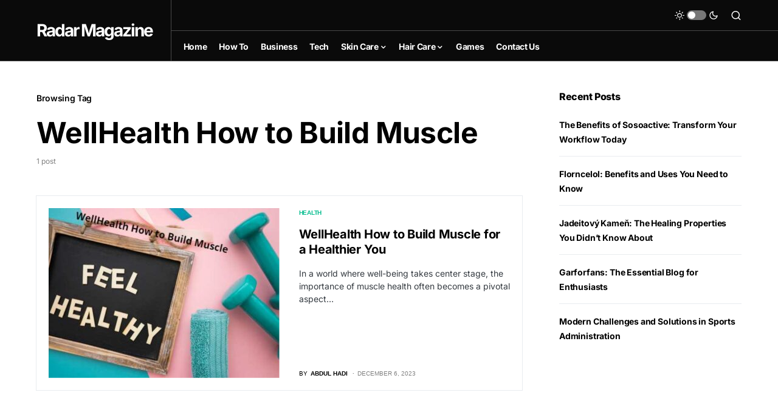

--- FILE ---
content_type: text/html; charset=utf-8
request_url: https://www.google.com/recaptcha/api2/aframe
body_size: 267
content:
<!DOCTYPE HTML><html><head><meta http-equiv="content-type" content="text/html; charset=UTF-8"></head><body><script nonce="baUJpdBn-4TPMKBmjHv6VQ">/** Anti-fraud and anti-abuse applications only. See google.com/recaptcha */ try{var clients={'sodar':'https://pagead2.googlesyndication.com/pagead/sodar?'};window.addEventListener("message",function(a){try{if(a.source===window.parent){var b=JSON.parse(a.data);var c=clients[b['id']];if(c){var d=document.createElement('img');d.src=c+b['params']+'&rc='+(localStorage.getItem("rc::a")?sessionStorage.getItem("rc::b"):"");window.document.body.appendChild(d);sessionStorage.setItem("rc::e",parseInt(sessionStorage.getItem("rc::e")||0)+1);localStorage.setItem("rc::h",'1769384414166');}}}catch(b){}});window.parent.postMessage("_grecaptcha_ready", "*");}catch(b){}</script></body></html>